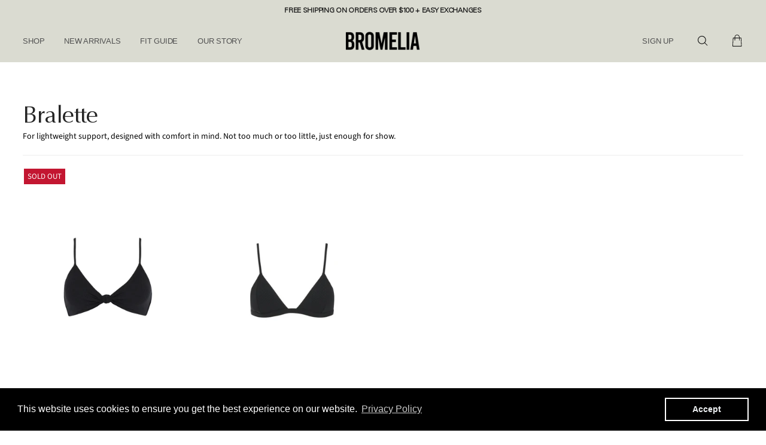

--- FILE ---
content_type: text/javascript
request_url: https://bromeliaswimwear.com/cdn/shop/t/35/assets/hash.js?v=129452885143678592131681735689
body_size: -252
content:
/*!
 * Flickity hash v1.0.3
 * Enable hash navigation for Flickity
 */(function(window2,factory2){typeof define=="function"&&define.amd?define(["flickity/js/index"],factory2):typeof module=="object"&&module.exports?module.exports=factory2(require("flickity")):factory2(window2.Flickity)})(window,function(Flickity){"use strict";Flickity.createMethods.push("_createHash");var proto=Flickity.prototype;proto._createHash=function(){this.options.hash&&(this.connectedHashLinks=[],this.onHashLinkClick=function(event){event.preventDefault(),this.selectCell(event.currentTarget.hash),history.replaceState(null,"",event.currentTarget.hash)}.bind(this),this.on("activate",this.activateHash),this.on("deactivate",this.deactivateHash))},proto.activateHash=function(){if(this.on("change",this.onChangeHash),this.options.initialIndex===void 0&&location.hash){var cell=this.queryCell(location.hash);cell&&(this.options.initialIndex=this.getCellSlideIndex(cell))}this.connectHashLinks()},proto.deactivateHash=function(){this.off("change",this.onChangeHash),this.disconnectHashLinks()},proto.onChangeHash=function(){var id=this.selectedElement.id;if(id){var url="#"+id;history.replaceState(null,"",url)}},proto.connectHashLinks=function(){for(var links=document.querySelectorAll("a"),i=0;i<links.length;i++)this.connectHashLink(links[i])};var proxyLink=document.createElement("a");return proto.connectHashLink=function(link){if(link.hash&&(proxyLink.href=link.href,proxyLink.pathname==location.pathname)){var cell=this.queryCell(link.hash);cell&&(link.addEventListener("click",this.onHashLinkClick),this.connectedHashLinks.push(link))}},proto.disconnectHashLinks=function(){this.connectedHashLinks.forEach(function(link){link.removeEventListener("click",this.onHashLinkClick)},this),this.connectedHashLinks=[]},Flickity});
//# sourceMappingURL=/cdn/shop/t/35/assets/hash.js.map?v=129452885143678592131681735689
